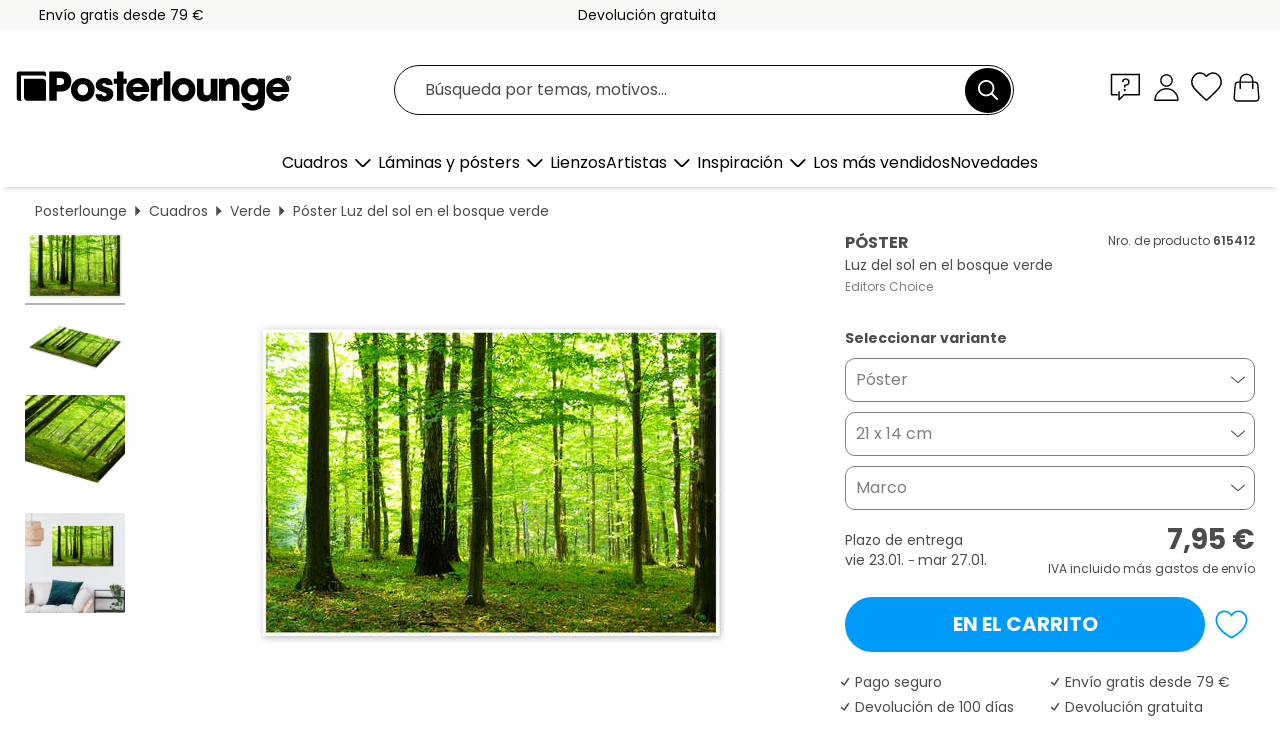

--- FILE ---
content_type: text/html; charset=utf-8
request_url: https://www.posterlounge.es/controller/shop/product/ajax/productarticle.php?i_pid=615412&s_action=images&i_paid=29495&i_paaid=0
body_size: 277
content:
{"id":"productarticle","status":true,"errorCount":0,"errors":[],"results":{"images":[{"url":"https:\/\/media.posterlounge.com\/img\/products\/620000\/615412\/615412_poster_l.jpg","path":"img\/products\/620000\/615412\/615412_poster_l.jpg","title":"Luz del sol en el bosque verde","width":500,"height":333,"sort":1,"thumb":{"url":"https:\/\/media.posterlounge.com\/img\/products\/620000\/615412\/615412_poster.jpg","path":"img\/products\/620000\/615412\/615412_poster.jpg","title":"Luz del sol en el bosque verde","width":270,"height":180,"sort":0},"large":{"url":"https:\/\/media.posterlounge.com\/img\/products\/620000\/615412\/615412_poster_l.jpg","path":"img\/products\/620000\/615412\/615412_poster_l.jpg","title":"Luz del sol en el bosque verde","width":500,"height":333,"sort":0},"zoom":{"url":"https:\/\/media.posterlounge.com\/img\/products\/620000\/615412\/615412_poster.jpg","path":"img\/products\/620000\/615412\/615412_poster.jpg","title":"Luz del sol en el bosque verde","width":2000,"height":1333,"sort":0},"html":"<li class=\"pdv-productZoomThumbnailWrapper\">\n  <a href=\"https:\/\/media.posterlounge.com\/img\/products\/620000\/615412\/615412_poster.jpg\" class=\"pdv-productImage-link\" title=\"Luz del sol en el bosque verde\" target=\"_blank\" data-width=\"2000\" data-height=\"1333\" data-image=\"https:\/\/media.posterlounge.com\/img\/products\/620000\/615412\/615412_poster_l.jpg\" data-zoom-id=\"pdv-productZoomImage\">\n    <img src=\"https:\/\/media.posterlounge.com\/img\/products\/620000\/615412\/615412_poster.jpg\" width=\"270\" height=\"180\" alt=\"Luz del sol en el bosque verde\" title=\"Luz del sol en el bosque verde\" class=\"pdv-productZoomImageThumbnail\" lazyload \/>\n  <\/a>\n<\/li>\n"},{"url":"https:\/\/media.posterlounge.com\/img\/products\/620000\/615412\/615412_poster_pds_l.jpg","path":"img\/products\/620000\/615412\/615412_poster_pds_l.jpg","title":"Luz del sol en el bosque verde","width":500,"height":300,"sort":2,"thumb":{"url":"https:\/\/media.posterlounge.com\/img\/products\/620000\/615412\/615412_poster_pds.jpg","path":"img\/products\/620000\/615412\/615412_poster_pds.jpg","title":"Luz del sol en el bosque verde","width":270,"height":162,"sort":0},"large":{"url":"https:\/\/media.posterlounge.com\/img\/products\/620000\/615412\/615412_poster_pds_l.jpg","path":"img\/products\/620000\/615412\/615412_poster_pds_l.jpg","title":"Luz del sol en el bosque verde","width":500,"height":300,"sort":0},"zoom":{"url":"https:\/\/media.posterlounge.com\/img\/products\/620000\/615412\/615412_poster_pds.jpg","path":"img\/products\/620000\/615412\/615412_poster_pds.jpg","title":"Luz del sol en el bosque verde","width":2000,"height":1200,"sort":0},"html":"<li class=\"pdv-productZoomThumbnailWrapper\">\n  <a href=\"https:\/\/media.posterlounge.com\/img\/products\/620000\/615412\/615412_poster_pds.jpg\" class=\"pdv-productImage-link\" title=\"Luz del sol en el bosque verde\" target=\"_blank\" data-width=\"2000\" data-height=\"1200\" data-image=\"https:\/\/media.posterlounge.com\/img\/products\/620000\/615412\/615412_poster_pds_l.jpg\" data-zoom-id=\"pdv-productZoomImage\">\n    <img src=\"https:\/\/media.posterlounge.com\/img\/products\/620000\/615412\/615412_poster_pds.jpg\" width=\"270\" height=\"162\" alt=\"Luz del sol en el bosque verde\" title=\"Luz del sol en el bosque verde\" class=\"pdv-productZoomImageThumbnail\" lazyload \/>\n  <\/a>\n<\/li>\n"},{"url":"https:\/\/media.posterlounge.com\/img\/products\/620000\/615412\/615412_poster_empCorner_l.jpg","path":"img\/products\/620000\/615412\/615412_poster_empCorner_l.jpg","title":"Luz del sol en el bosque verde","width":500,"height":500,"sort":4,"thumb":{"url":"https:\/\/media.posterlounge.com\/img\/products\/620000\/615412\/615412_poster_empCorner.jpg","path":"img\/products\/620000\/615412\/615412_poster_empCorner.jpg","title":"Luz del sol en el bosque verde","width":270,"height":270,"sort":0},"large":{"url":"https:\/\/media.posterlounge.com\/img\/products\/620000\/615412\/615412_poster_empCorner_l.jpg","path":"img\/products\/620000\/615412\/615412_poster_empCorner_l.jpg","title":"Luz del sol en el bosque verde","width":500,"height":500,"sort":0},"zoom":{"url":"https:\/\/media.posterlounge.com\/img\/products\/620000\/615412\/615412_poster_empCorner.jpg","path":"img\/products\/620000\/615412\/615412_poster_empCorner.jpg","title":"Luz del sol en el bosque verde","width":1000,"height":1000,"sort":0},"html":"<li class=\"pdv-productZoomThumbnailWrapper\">\n  <a href=\"https:\/\/media.posterlounge.com\/img\/products\/620000\/615412\/615412_poster_empCorner.jpg\" class=\"pdv-productImage-link\" title=\"Luz del sol en el bosque verde\" target=\"_blank\" data-width=\"1000\" data-height=\"1000\" data-image=\"https:\/\/media.posterlounge.com\/img\/products\/620000\/615412\/615412_poster_empCorner_l.jpg\" data-zoom-id=\"pdv-productZoomImage\">\n    <img src=\"https:\/\/media.posterlounge.com\/img\/products\/620000\/615412\/615412_poster_empCorner.jpg\" width=\"270\" height=\"270\" alt=\"Luz del sol en el bosque verde\" title=\"Luz del sol en el bosque verde\" class=\"pdv-productZoomImageThumbnail\" lazyload \/>\n  <\/a>\n<\/li>\n"},{"url":"https:\/\/media.posterlounge.com\/img\/products\/620000\/615412\/615412_poster_room_green_l.jpg","path":"img\/products\/620000\/615412\/615412_poster_room_green_l.jpg","title":"Luz del sol en el bosque verde","width":500,"height":500,"sort":10,"thumb":{"url":"https:\/\/media.posterlounge.com\/img\/products\/620000\/615412\/615412_poster_room_green.jpg","path":"img\/products\/620000\/615412\/615412_poster_room_green.jpg","title":"Luz del sol en el bosque verde","width":270,"height":270,"sort":0},"large":{"url":"https:\/\/media.posterlounge.com\/img\/products\/620000\/615412\/615412_poster_room_green_l.jpg","path":"img\/products\/620000\/615412\/615412_poster_room_green_l.jpg","title":"Luz del sol en el bosque verde","width":500,"height":500,"sort":0},"zoom":{"url":"https:\/\/media.posterlounge.com\/img\/products\/620000\/615412\/615412_poster_room_green.jpg","path":"img\/products\/620000\/615412\/615412_poster_room_green.jpg","title":"Luz del sol en el bosque verde","width":2000,"height":2000,"sort":0},"html":"<li class=\"pdv-productZoomThumbnailWrapper\">\n  <a href=\"https:\/\/media.posterlounge.com\/img\/products\/620000\/615412\/615412_poster_room_green.jpg\" class=\"pdv-productImage-link\" title=\"Luz del sol en el bosque verde\" target=\"_blank\" data-width=\"2000\" data-height=\"2000\" data-image=\"https:\/\/media.posterlounge.com\/img\/products\/620000\/615412\/615412_poster_room_green_l.jpg\" data-zoom-id=\"pdv-productZoomImage\">\n    <img src=\"https:\/\/media.posterlounge.com\/img\/products\/620000\/615412\/615412_poster_room_green.jpg\" width=\"270\" height=\"270\" alt=\"Luz del sol en el bosque verde\" title=\"Luz del sol en el bosque verde\" class=\"pdv-productZoomImageThumbnail\" lazyload \/>\n  <\/a>\n<\/li>\n"}]}}

--- FILE ---
content_type: image/svg+xml
request_url: https://cdn.posterlounge.com/plugin/shop/paymenticons/img/logo-trustly.svg
body_size: 993
content:
<svg enable-background="new 0 0 120 75" viewBox="0 0 120 75" xmlns="http://www.w3.org/2000/svg"><path d="m107.5 72.5h-95c-5.52 0-10-4.48-10-10v-50c0-5.52 4.48-10 10-10h95c5.52 0 10 4.48 10 10v50c0 5.52-4.48 10-10 10z" fill="#fff"/><path d="m107.5 72.75h-95c-5.65 0-10.25-4.6-10.25-10.25v-50c0-5.65 4.6-10.25 10.25-10.25h95c5.65 0 10.25 4.6 10.25 10.25v50c0 5.65-4.6 10.25-10.25 10.25zm-95-70c-5.38 0-9.75 4.37-9.75 9.75v50c0 5.38 4.37 9.75 9.75 9.75h95c5.38 0 9.75-4.37 9.75-9.75v-50c0-5.38-4.37-9.75-9.75-9.75z" fill="#565655"/><g clip-rule="evenodd" fill-rule="evenodd"><path d="m24.59 22.95c-4.01 0-7.26 3.2-7.26 7.15v.06 1.98h-3.2c-1.05 0-2.15.52-1.92 1.74l2.38 10.46c.23.87.87 1.51 1.98 1.51h16.09c1.05 0 1.74-.64 1.92-1.51l2.38-10.46c.23-1.22-.81-1.74-1.92-1.74h-3.2v-1.68c0-.12 0-.23 0-.35.07-3.97-3.18-7.16-7.25-7.16zm.06 2.32c2.56 0 4.71 2.03 4.71 4.59v.06 2.21h-9.41v-2.21-.06c0-2.5 2.09-4.59 4.7-4.59zm-2.73 9.76h5.4c.29 0 .46.06.46.29v1.22c0 .12 0 .23-.29.23h-1.45c-.17 0-.23.06-.23.17v4.94c0 .23-.17.35-.52.35h-1.45c-.41 0-.52-.06-.52-.35v-4.94c0-.17-.06-.17-.23-.17h-1.34c-.29 0-.29-.12-.29-.23v-1.22c0-.29.17-.29.46-.29zm-2.21 11.33c-1.57 0-2.9 1.28-2.9 2.85s1.28 2.85 2.9 2.85c1.57 0 2.9-1.28 2.9-2.85.01-1.57-1.27-2.85-2.9-2.85zm9.82 0c-1.57 0-2.9 1.28-2.9 2.85s1.28 2.85 2.9 2.85c1.57 0 2.9-1.28 2.9-2.85-.05-1.57-1.33-2.85-2.9-2.85z" fill="#3c3"/><path d="m91.69 31.89c-.41 0-.58.23-.58.52v12.72c0 .58.06.64.76.64h2.73c.7 0 .7-.35.7-.87v-12.31c0-.41-.06-.64-.87-.64h-2.73v-.06zm-51.06.24c-.52 0-.87.06-.87.52v2.32c0 .23 0 .46.52.46h2.56c.29 0 .46.06.46.35v9.41c0 .52.23.64.99.64h2.73c.7 0 .99-.12.99-.64v-9.41c0-.29.12-.35.46-.35h2.79c.52 0 .52-.23.52-.46v-2.32c0-.46-.35-.52-.87-.52zm46.88 1.16c-.12 0-.23 0-.41 0l-2.21.35c-.46.06-.93.29-.93.81v1.34h-.7c-.52 0-.7.23-.7.76v1.22c0 .46.12.76.58.76h.64v4.88c0 1.1.7 2.73 3.2 2.73.99 0 2.09-.23 2.38-.35.17-.12-.12-2.67-.41-2.61-.12 0-.17 0-.29 0-.41 0-.7-.17-.7-.52v-4.07h1.16c.52 0 .52-.23.52-.81v-1.05c0-.46-.12-.93-.58-.93h-1.22v-1.8c-.04-.42-.04-.65-.33-.71zm-9.41 2.09c-2.5 0-5.11.87-5.11 3.14 0 2.21 1.92 2.96 3.14 3.49.58.23 1.05.41 1.05.7 0 .41-.46.52-1.34.52-1.57 0-2.27-.23-2.73-.35-.58-.12-.41 2.5-.23 2.61.41.23 2.27.58 4.24.58 1.8 0 4.47-.35 4.47-3.31 0-2.27-2.09-3.2-3.37-3.78-.58-.29-.93-.46-.93-.64 0-.29.29-.41.93-.41s1.8.23 2.15.23c.52 0 .87-2.32.52-2.44-.18-.17-.76-.34-2.79-.34zm-18.65.35h-4.18c-2.38 0-2.9 1.05-2.9 2.21v6.97c0 .46.23.87.93.87h2.56c.7 0 .7-.52.7-.99v-4.47c0-.76.29-1.16 1.1-1.51.46-.17 1.28-.17 1.8-.17.35 0 .46-.23.46-.41v-2.15c0-.35-.29-.35-.47-.35zm2.44 0c-.52 0-.76.46-.76.99v6.1c0 2.38 1.45 3.02 2.79 3.02h4.94c.7 0 2.38-.41 2.38-3.02v-6.22c0-.46-.23-.87-.93-.87h-2.56c-.7 0-.7.52-.7.99v4.65c0 .41-.17.87-.81.87-.58 0-.76-.46-.76-.93v-4.88c0-.46-.46-.81-.93-.81zm35.09 0c-.58 0-.76.23-.58.64l3.78 9.18-1.45 3.31c-.17.41-.12.64.58.64h2.15c.41 0 .76-.41.87-.76l5.4-12.37c.17-.41.12-.64-.58-.64h-2.32c-.41 0-.76.35-.87.76l-1.57 3.83-1.39-3.83c-.12-.35-.52-.76-.87-.76z" fill="#13120d"/></g></svg>

--- FILE ---
content_type: application/javascript
request_url: https://cdn.posterlounge.com/plugin/shop/newsletter/i18n/es/js/es.js?version=241119
body_size: -3
content:
if(typeof i18n == "undefined"){i18n = {};}
i18n.newsletter =
    {
        "confirmation":
            {
                "confirmation_title": "Nos alegramos de que estés aquí. ,
                "confirmation_message": "Descubre la diversidad de Posterlounge y compra ya nuevos motivos para tu pared.",
                "confirmation_message2": "El código para tu descuento de bienvenida lo recibes en un correo electrónico a parte."
            },
        "server_error":
            {
                "server_error_title": "Error!",
                "server_error_message": "Error in request."
            }
    }